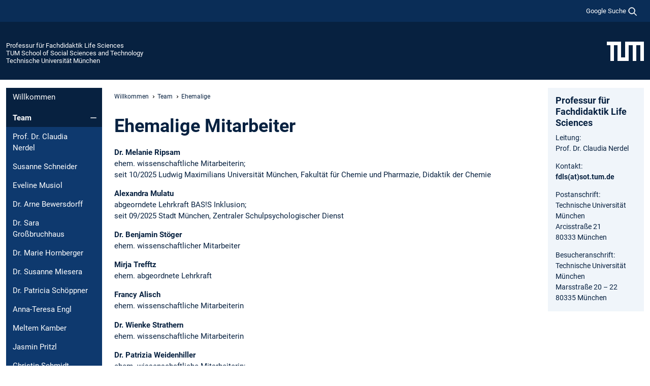

--- FILE ---
content_type: text/html; charset=utf-8
request_url: https://www.edu.sot.tum.de/fdls/team/ehemalige/
body_size: 9055
content:
<!DOCTYPE html>
<html lang="de">
<head>

<meta charset="utf-8">
<!-- 
	This website is powered by TYPO3 - inspiring people to share!
	TYPO3 is a free open source Content Management Framework initially created by Kasper Skaarhoj and licensed under GNU/GPL.
	TYPO3 is copyright 1998-2026 of Kasper Skaarhoj. Extensions are copyright of their respective owners.
	Information and contribution at https://typo3.org/
-->



<title>Ehemalige - Professur für Fachdidaktik Life Sciences</title>
<meta name="generator" content="TYPO3 CMS">
<meta name="viewport" content="width=device-width, initial-scale=1">
<meta property="og:title" content="Ehemalige">
<meta property="og:site_name" content="Professur für Fachdidaktik Life Sciences">
<meta name="twitter:card" content="summary_large_image">
<meta name="twitter:title" content="Ehemalige">


<link rel="stylesheet" href="/typo3temp/assets/compressed/7015c8c4ac5ff815b57530b221005fc6-354ca1ca28e7b4761610f8217979e05e.css.gz?1768381440" media="all" nonce="sdOS5LJyWO8u4K-0xbzE-ot3ceQw7fT6WF3glpNvICw836R_-FeG3A">
<link rel="stylesheet" href="/typo3temp/assets/compressed/tum-icons.min-5d87f7f67befaa5516e292b5b71a8517.css.gz?1768381440" media="all" nonce="sdOS5LJyWO8u4K-0xbzE-ot3ceQw7fT6WF3glpNvICw836R_-FeG3A">
<link href="/_frontend/bundled/assets/main-Ddhi15Qx.css?1768377399" rel="stylesheet" nonce="sdOS5LJyWO8u4K-0xbzE-ot3ceQw7fT6WF3glpNvICw836R_-FeG3A" >




<script nonce="sdOS5LJyWO8u4K-0xbzE-ot3ceQw7fT6WF3glpNvICw836R_-FeG3A">let TUM = {
        hp: "/fdls/willkommen/",
        pid: 1748,
        lid: 0,
        search: {
            box: 1,
            path: "/fdls/suche/"
        },
        video: [],
        loadOnce: {}
    };
    
    
    document.querySelector('html').classList.remove('no-js');
    document.querySelector('html').classList.add('js');</script>
<script nonce="sdOS5LJyWO8u4K-0xbzE-ot3ceQw7fT6WF3glpNvICw836R_-FeG3A">
    const m2cCookieLifetime = "7";
</script>

<link rel="icon" type="image/png" href="/_frontend/favicon/favicon-96x96.png" sizes="96x96" />
<link rel="icon" type="image/svg+xml" href="/_frontend/favicon/favicon.svg" />
<link rel="shortcut icon" href="/_frontend/favicon/favicon.ico" />
<link rel="apple-touch-icon" sizes="180x180" href="/_frontend/favicon/apple-touch-icon.png" />
<meta name="apple-mobile-web-app-title" content="TUM" />
<link rel="manifest" href="/_frontend/favicon/site.webmanifest" /><script data-ignore="1" data-cookieconsent="statistics" type="text/plain"></script>



<link rel="canonical" href="https://www.edu.sot.tum.de/fdls/team/ehemalige/"/>
</head>
<body class="" data-pid="1748">










<header>
    

<div id="topbar" class="c-topbar py-1">
	<div class="container">
		<a class="c-skiplink"
           id="skipnav"
           href="#content"
           title="Zum Inhalt springen"
           aria-label="Zum Inhalt springen"
        >
			Zum Inhalt springen
		</a>

        <div class="d-flex justify-content-md-end justify-content-between">

            <div class="d-flex">

                

                
                
                
                    
                        
                    
                
                    
                

                

                
                    
                        
                        <div class="c-global-search">
                            <button class="btn c-global-search__toggle js-search-toggle"
                                    data-testid="search-dialog-opener"
                                    type="button"
                                    aria-controls="global-search-overlay"
                                    aria-haspopup="dialog"
                            >
                                <span>Google Suche</span>
                                <svg width="18px" height="18px" viewBox="-2 -2 20 20">
                                    <path
                                        transform="translate(-1015.000000, -9.000000)"
                                        stroke-width="1"
                                        stroke="currentColor"
                                        fill="currentColor"
                                        d="M1015,16 C1015,19.866 1018.134,23.001 1022,23.001 C1023.753,23.001 1025.351,22.352 1026.579,21.287 L1032,26.707 L1032.707,26.001 L1027.286,20.58 C1028.351,19.352 1029,17.753 1029,16 C1029,12.134 1025.866,9 1022,9 C1018.134,9 1015,12.134 1015,16 L1015,16 Z M1016,16 C1016,12.692 1018.692,10 1022,10 C1025.308,10 1028,12.692 1028,16 C1028,19.309 1025.308,22 1022,22 C1018.692,22 1016,19.309 1016,16 L1016,16 Z"
                                    ></path>
                                </svg>
                            </button>
                            <span class="c-global-search__search">
						        <span id="cse-stub"></span>
					        </span>
                        </div>
                    
                

            </div>

            <div class="d-md-none">
                <button id="menutoggle" class="c-menu-mobile navbar-toggler" type="button" data-bs-toggle="collapse" data-bs-target="#sitenav" aria-expanded="false" title="Navigation öffnen" aria-label="Navigation öffnen">
                    <span class="navbar-toggler-icon"></span>
                    <span class="c-menu-mobile__text">Menü</span>
                </button>
            </div>

            

            <template id="global-search-popup">
                <dialog id="global-search-overlay"
                        class="c-global-search-overlay js-gsc-dialog px-5 py-4 bg-body shadow"
                        aria-labelledby="global-search-popup-title"
                        aria-describedby="global-search-popup-desc"
                >
                    <h2 id="global-search-popup-title" class="fs-1 border-0">Google Custom Search</h2>
                    <p id="global-search-popup-desc">
                        Wir verwenden Google für unsere Suche. Mit Klick auf „Suche aktivieren“ aktivieren Sie das Suchfeld und akzeptieren die Nutzungsbedingungen.
                    </p>
                    <p>
                        <a href="/fdls/datenschutz/#GoogleCustomSearch" title="Datenschutz">
                            Hinweise zum Einsatz der Google Suche
                        </a>
                    </p>
                    <form method="dialog">
                        <button class="btn btn-primary c-global-search__button c-global-search__accept js-search-activate js-search-close"
                                type="button"
                        >
                            Suche aktivieren
                        </button>
                        <button class="btn-close position-absolute top-0 end-0 p-2 js-search-close"
                                type="button"
                                aria-label="Popup schliessen"
                        >
                        </button>
                    </form>
                </dialog>
            </template>

        </div>

	</div>
</div>

    


<div class="c-siteorg ">
    <div class="container c-siteorg__grid">
        
        <div class="nav clearfix">
            <ul class="c-siteorg__list">
                
                    <li class="l_this">
                        <a href="/fdls/willkommen/" title="Startseite Professur für Fachdidaktik Life Sciences">
                            Professur für Fachdidaktik Life Sciences
                        </a>
                    </li>
                

                
                        
                        
                    
                
                    <li class="l_parent">
                        <a href="https://www.sot.tum.de/" title="Startseite TUM School of Social Sciences and Technology">
                            TUM School of Social Sciences and Technology
                        </a>
                    </li>
                

                
                    <li class="l_top">
                        <a href="https://www.tum.de/" title="Startseite Technische Universität München">
                            Technische Universität München
                        </a>
                    </li>
                
            </ul>
        </div>
        <div>
            <a href="https://www.tum.de/" title="Startseite www.tum.de">
                <img src="/_assets/32ebf5255105e66824f82cb2d7e14490/Icons/Org/tum-logo.png?neu" alt="Technische Universität München" />
            </a>
        </div>
    </div>
</div>


</header>

    <main id="page-body">
        <div class="container  c-content-area">

            <div class="row">

                <div class="col-md-3 col-xl-2  c-content-area__sitenav">
                    

<div class="c-sitenav navbar navbar-expand-md">
    <div id="sitenav" class="collapse navbar-collapse">
        <nav class="sitemenu c-sitenav__wrapper" aria-label="Hauptnavigation">
            
                <ul id="menuMain"
                    class="accordion c-sitenav__menu"
                >
                    
                        <li class="">

                            
                                    <a href="/fdls/willkommen/" target="_self" title="Willkommen">
                                        Willkommen
                                    </a>
                                
                            

                        </li>
                    
                        <li class="accordion-item  c-sitenav__item is-active">

                            
                                    <a href="/fdls/team/" target="_self" title="Team" class="accordion-header">
                                        Team
                                    </a>
                                
                            
                                <button class="accordion-button  c-sitenav__button"
                                        type="button"
                                        data-bs-toggle="collapse"
                                        data-bs-target="#menuMain1"
                                        aria-label="Öffne das Untermenü von Team"
                                        aria-expanded="true"
                                        aria-controls="menuMain1"
                                ></button>
                                <div id="menuMain1"
                                     class="accordion-collapse collapse c-sitenav__accordion show"
                                >
                                    <div class="accordion-body c-sitenav__body">
                                        
    <ul id="menuMainl1-e1"
        class="accordion c-sitenav__menu-children"
    >
        
            

            <li class="accordion-item c-sitenav__item-children">
                
                        <a href="/fdls/team/prof-dr-claudia-nerdel/" target="_self" title="Prof. Dr. Claudia Nerdel">
                            Prof. Dr. Claudia Nerdel
                        </a>
                    
                
            </li>
        
            

            <li class="accordion-item c-sitenav__item-children">
                
                        <a href="/fdls/team/susanne-schneider/" target="_self" title="Susanne Schneider">
                            Susanne Schneider
                        </a>
                    
                
            </li>
        
            

            <li class="accordion-item c-sitenav__item-children">
                
                        <a href="/fdls/team/eveline-musiol/" target="_self" title="Eveline Musiol">
                            Eveline Musiol
                        </a>
                    
                
            </li>
        
            

            <li class="accordion-item c-sitenav__item-children">
                
                        <a href="/fdls/team/dr-arne-bewersdorff/" target="_self" title="Dr. Arne Bewersdorff">
                            Dr. Arne Bewersdorff
                        </a>
                    
                
            </li>
        
            

            <li class="accordion-item c-sitenav__item-children">
                
                        <a href="/fdls/team/sara-grossbruchhaus/" target="_self" title="Dr. Sara Großbruchhaus">
                            Dr. Sara Großbruchhaus
                        </a>
                    
                
            </li>
        
            

            <li class="accordion-item c-sitenav__item-children">
                
                        <a href="/fdls/team/marie-hornberger/" target="_self" title="Dr. Marie Hornberger">
                            Dr. Marie Hornberger
                        </a>
                    
                
            </li>
        
            

            <li class="accordion-item c-sitenav__item-children">
                
                        <a href="/fdls/fdeh/team/susanne-miesera/" target="_self" title="Dr. Susanne Miesera">
                            Dr. Susanne Miesera
                        </a>
                    
                
            </li>
        
            

            <li class="accordion-item c-sitenav__item-children">
                
                        <a href="/fdls/team/dr-patricia-schoeppner/" target="_self" title="Dr. Patricia Schöppner">
                            Dr. Patricia Schöppner
                        </a>
                    
                
            </li>
        
            

            <li class="accordion-item c-sitenav__item-children">
                
                        <a href="/fdls/fdgp/team/anna-teresa-engl/" target="_self" title="Anna-Teresa Engl">
                            Anna-Teresa Engl
                        </a>
                    
                
            </li>
        
            

            <li class="accordion-item c-sitenav__item-children">
                
                        <a href="/fdls/team/meltem-kamber/" target="_self" title="Meltem Kamber">
                            Meltem Kamber
                        </a>
                    
                
            </li>
        
            

            <li class="accordion-item c-sitenav__item-children">
                
                        <a href="/fdls/fdgp/team/jasmin-pritzl/" target="_self" title="Jasmin Pritzl">
                            Jasmin Pritzl
                        </a>
                    
                
            </li>
        
            

            <li class="accordion-item c-sitenav__item-children">
                
                        <a href="/fdls/team/christin-schmidt/" target="_self" title="Christin Schmidt">
                            Christin Schmidt
                        </a>
                    
                
            </li>
        
            

            <li class="accordion-item c-sitenav__item-children">
                
                        <a href="/fdls/team/stefan-vitzthum/" target="_self" title="Stefan Vitzthum">
                            Stefan Vitzthum
                        </a>
                    
                
            </li>
        
            

            <li class="accordion-item c-sitenav__item-children">
                
                        <a href="/fdls/team/simon-wagner/" target="_self" title="Simon Wagner">
                            Simon Wagner
                        </a>
                    
                
            </li>
        
            

            <li class="accordion-item c-sitenav__item-children is-current is-active">
                
                        <a aria-current="page" class="">
                            Ehemalige
                        </a>
                    
                
            </li>
        
    </ul>

                                    </div>
                                </div>
                            

                        </li>
                    
                        <li class="accordion-item  c-sitenav__item">

                            
                                    <a href="/fdls/forschung-projekte/" target="_self" title="Forschung &amp; Projekte" class="accordion-header">
                                        Forschung & Projekte
                                    </a>
                                
                            
                                <button class="accordion-button collapsed c-sitenav__button"
                                        type="button"
                                        data-bs-toggle="collapse"
                                        data-bs-target="#menuMain2"
                                        aria-label="Öffne das Untermenü von Forschung &amp; Projekte"
                                        aria-expanded="false"
                                        aria-controls="menuMain2"
                                ></button>
                                <div id="menuMain2"
                                     class="accordion-collapse collapse c-sitenav__accordion"
                                >
                                    <div class="accordion-body c-sitenav__body">
                                        
    <ul id="menuMainl1-e2"
        class="accordion c-sitenav__menu-children"
    >
        
            

            <li class="accordion-item c-sitenav__item-children">
                
                        <a href="/fdls/forschung-projekte/forschungsprojekte/lehrkraeftefobi-molbio/" target="_self" title="Forschungsprojekte" class="accordion-header c-sitenav__header">
                            Forschungsprojekte
                        </a>
                    
                
                    <button class="accordion-button collapsed c-sitenav__button"
                            type="button"
                            data-bs-toggle="collapse"
                            data-bs-target="#l1-e2-l2-e0"
                            aria-label="Öffne das Untermenü von Forschungsprojekte"
                            aria-expanded="false"
                            aria-controls="l1-e2-l2-e0"
                    >
                    </button>
                    <div id="l1-e2-l2-e0"
                         class="accordion-collapse collapse c-sitenav__accordion"
                    >
                        <div class="accordion-body c-sitenav__body">
                            
    <ul id="menuMainl1-e2-l2-e0"
        class=" c-sitenav__menu-children"
    >
        
            

            <li class="accordion-item c-sitenav__item-children">
                
                        <a href="/fdls/forschung-projekte/forschungsprojekte/lehrkraeftefobi-molbio/" target="_self" title="Lehrkräftefobi MolBio">
                            Lehrkräftefobi MolBio
                        </a>
                    
                
            </li>
        
            

            <li class="accordion-item c-sitenav__item-children">
                
                        <a href="/fdls/forschung-projekte/forschungsprojekte/kokon/" target="_self" title="KoKon">
                            KoKon
                        </a>
                    
                
            </li>
        
            

            <li class="accordion-item c-sitenav__item-children">
                
                        <a href="/fdls/forschung-projekte/forschungsprojekte/ki-hochschulbildung/" target="_self" title="KI Hochschulbildung">
                            KI Hochschulbildung
                        </a>
                    
                
            </li>
        
            

            <li class="accordion-item c-sitenav__item-children">
                
                        <a href="/fdls/forschung-projekte/forschungsprojekte/begleitforschung-jfz/" target="_self" title="Begleitforschung JFZ">
                            Begleitforschung JFZ
                        </a>
                    
                
            </li>
        
            

            <li class="accordion-item c-sitenav__item-children">
                
                        <a href="https://www.edu.sot.tum.de/edu/forschung-innovation/tum-digillab/" target="_self" title="TUM-DigiLLab" class="c-sitenav__link-ext ti ti-link-ext">
                            TUM-DigiLLab
                        </a>
                    
                
            </li>
        
    </ul>

                        </div>
                    </div>
            
            </li>
        
            

            <li class="accordion-item c-sitenav__item-children">
                
                        <a href="/fdls/forschung-projekte/promotionsprojekte/diagnose-ki-literacy-hochschulbildung/" target="_self" title="Promotionsprojekte" class="accordion-header c-sitenav__header">
                            Promotionsprojekte
                        </a>
                    
                
                    <button class="accordion-button collapsed c-sitenav__button"
                            type="button"
                            data-bs-toggle="collapse"
                            data-bs-target="#l1-e2-l2-e1"
                            aria-label="Öffne das Untermenü von Promotionsprojekte"
                            aria-expanded="false"
                            aria-controls="l1-e2-l2-e1"
                    >
                    </button>
                    <div id="l1-e2-l2-e1"
                         class="accordion-collapse collapse c-sitenav__accordion"
                    >
                        <div class="accordion-body c-sitenav__body">
                            
    <ul id="menuMainl1-e2-l2-e1"
        class=" c-sitenav__menu-children"
    >
        
            

            <li class="accordion-item c-sitenav__item-children">
                
                        <a href="/fdls/forschung-projekte/promotionsprojekte/diagnose-ki-literacy-hochschulbildung/" target="_self" title="Diagnose KI-Literacy Hochschulbildung">
                            Diagnose KI-Literacy Hochschulbildung
                        </a>
                    
                
            </li>
        
            

            <li class="accordion-item c-sitenav__item-children">
                
                        <a href="/fdls/forschung-projekte/promotionsprojekte/implementation-biotechnologischer-untersuchungen/" target="_self" title="Implementation biotechnologischer Untersuchungen">
                            Implementation biotechnologischer Untersuchungen
                        </a>
                    
                
            </li>
        
            

            <li class="accordion-item c-sitenav__item-children">
                
                        <a href="/fdls/forschung-projekte/promotionsprojekte/professionswissen-digitale-medien/" target="_self" title="Professionswissen Digitale Medien">
                            Professionswissen Digitale Medien
                        </a>
                    
                
            </li>
        
    </ul>

                        </div>
                    </div>
            
            </li>
        
            

            <li class="accordion-item c-sitenav__item-children">
                
                        <a href="/fdls/forschung-projekte/abgeschlossene-projekte/" target="_self" title="Abgeschlossene Projekte">
                            Abgeschlossene Projekte
                        </a>
                    
                
            </li>
        
    </ul>

                                    </div>
                                </div>
                            

                        </li>
                    
                        <li class="">

                            
                                    <a href="/fdls/publikationen/" target="_self" title="Publikationen">
                                        Publikationen
                                    </a>
                                
                            

                        </li>
                    
                        <li class="accordion-item  c-sitenav__item">

                            
                                    <a href="/fdls/lehre/" target="_self" title="Lehre" class="accordion-header">
                                        Lehre
                                    </a>
                                
                            
                                <button class="accordion-button collapsed c-sitenav__button"
                                        type="button"
                                        data-bs-toggle="collapse"
                                        data-bs-target="#menuMain4"
                                        aria-label="Öffne das Untermenü von Lehre"
                                        aria-expanded="false"
                                        aria-controls="menuMain4"
                                ></button>
                                <div id="menuMain4"
                                     class="accordion-collapse collapse c-sitenav__accordion"
                                >
                                    <div class="accordion-body c-sitenav__body">
                                        
    <ul id="menuMainl1-e4"
        class="accordion c-sitenav__menu-children"
    >
        
            

            <li class="accordion-item c-sitenav__item-children">
                
                        <a href="/fdls/lehre/ba-ma-arbeiten/" target="_self" title="BA/ MA-Arbeiten">
                            BA/ MA-Arbeiten
                        </a>
                    
                
            </li>
        
    </ul>

                                    </div>
                                </div>
                            

                        </li>
                    
                        <li class="accordion-item  c-sitenav__item">

                            
                                    <a href="/fdls/lehrkraeftefortbildungen/" target="_self" title="Lehrkräftefortbildungen" class="accordion-header">
                                        Lehrkräftefortbildungen
                                    </a>
                                
                            
                                <button class="accordion-button collapsed c-sitenav__button"
                                        type="button"
                                        data-bs-toggle="collapse"
                                        data-bs-target="#menuMain5"
                                        aria-label="Öffne das Untermenü von Lehrkräftefortbildungen"
                                        aria-expanded="false"
                                        aria-controls="menuMain5"
                                ></button>
                                <div id="menuMain5"
                                     class="accordion-collapse collapse c-sitenav__accordion"
                                >
                                    <div class="accordion-body c-sitenav__body">
                                        
    <ul id="menuMainl1-e5"
        class="accordion c-sitenav__menu-children"
    >
        
            

            <li class="accordion-item c-sitenav__item-children">
                
                        <a href="/fdls/lehrkraeftefortbildungen/molekularbiologie-abe/" target="_self" title="Molekularbiologie (ABE)" class="accordion-header c-sitenav__header">
                            Molekularbiologie (ABE)
                        </a>
                    
                
                    <button class="accordion-button collapsed c-sitenav__button"
                            type="button"
                            data-bs-toggle="collapse"
                            data-bs-target="#l1-e5-l2-e0"
                            aria-label="Öffne das Untermenü von Molekularbiologie (ABE)"
                            aria-expanded="false"
                            aria-controls="l1-e5-l2-e0"
                    >
                    </button>
                    <div id="l1-e5-l2-e0"
                         class="accordion-collapse collapse c-sitenav__accordion"
                    >
                        <div class="accordion-body c-sitenav__body">
                            
    <ul id="menuMainl1-e5-l2-e0"
        class=" c-sitenav__menu-children"
    >
        
            

            <li class="accordion-item c-sitenav__item-children">
                
                        <a href="/fdls/lehrkraeftefortbildungen/molekularbiologie-abe/aktuelles/" target="_self" title="Aktuelles" class="accordion-header c-sitenav__header">
                            Aktuelles
                        </a>
                    
                
                    <button class="accordion-button collapsed c-sitenav__button"
                            type="button"
                            data-bs-toggle="collapse"
                            data-bs-target="#l1-e5-l2-e0-l3-e0"
                            aria-label="Öffne das Untermenü von Aktuelles"
                            aria-expanded="false"
                            aria-controls="l1-e5-l2-e0-l3-e0"
                    >
                    </button>
                    <div id="l1-e5-l2-e0-l3-e0"
                         class="accordion-collapse collapse c-sitenav__accordion"
                    >
                        <div class="accordion-body c-sitenav__body">
                            
    <ul id="menuMainl1-e5-l2-e0-l3-e0"
        class=" c-sitenav__menu-children"
    >
        
            

            <li class="accordion-item c-sitenav__item-children">
                
                        <a href="/fdls/lehrkraeftefortbildungen/molekularbiologie-abe/aktuelles/newsletter/" target="_self" title="Newsletter">
                            Newsletter
                        </a>
                    
                
            </li>
        
            

            <li class="accordion-item c-sitenav__item-children">
                
                        <a href="/fdls/lehrkraeftefortbildungen/molekularbiologie-abe/aktuelles/vergangene-veranstaltungen-beitraege-2022-2021/" target="_self" title="Vergangene Veranstaltungen &amp; Beiträge 2022-2021">
                            Vergangene Veranstaltungen & Beiträge 2022-2021
                        </a>
                    
                
            </li>
        
            

            <li class="accordion-item c-sitenav__item-children">
                
                        <a href="/fdls/lehrkraeftefortbildungen/molekularbiologie-abe/aktuelles/vergangene-veranstaltungen-beitraege-2019/" target="_self" title="Vergangene Veranstaltungen &amp; Beiträge 2019">
                            Vergangene Veranstaltungen & Beiträge 2019
                        </a>
                    
                
            </li>
        
    </ul>

                        </div>
                    </div>
            
            </li>
        
            

            <li class="accordion-item c-sitenav__item-children">
                
                        <a href="/fdls/lehrkraeftefortbildungen/molekularbiologie-abe/basic-modul/" target="_self" title="Basic Modul">
                            Basic Modul
                        </a>
                    
                
            </li>
        
            

            <li class="accordion-item c-sitenav__item-children">
                
                        <a href="/fdls/lehrkraeftefortbildungen/molekularbiologie-abe/advanced-modul/" target="_self" title="Advanced Modul">
                            Advanced Modul
                        </a>
                    
                
            </li>
        
            

            <li class="accordion-item c-sitenav__item-children">
                
                        <a href="/fdls/lehrkraeftefortbildungen/molekularbiologie-abe/bioinformatik/" target="_self" title="Bioinformatik" class="accordion-header c-sitenav__header">
                            Bioinformatik
                        </a>
                    
                
                    <button class="accordion-button collapsed c-sitenav__button"
                            type="button"
                            data-bs-toggle="collapse"
                            data-bs-target="#l1-e5-l2-e0-l3-e3"
                            aria-label="Öffne das Untermenü von Bioinformatik"
                            aria-expanded="false"
                            aria-controls="l1-e5-l2-e0-l3-e3"
                    >
                    </button>
                    <div id="l1-e5-l2-e0-l3-e3"
                         class="accordion-collapse collapse c-sitenav__accordion"
                    >
                        <div class="accordion-body c-sitenav__body">
                            
    <ul id="menuMainl1-e5-l2-e0-l3-e3"
        class=" c-sitenav__menu-children"
    >
        
            

            <li class="accordion-item c-sitenav__item-children">
                
                        <a href="/fdls/lehrkraeftefortbildungen/molekularbiologie-abe/bioinformatik/bioinformatik-im-detail/" target="_self" title="Bioinformatik im Detail">
                            Bioinformatik im Detail
                        </a>
                    
                
            </li>
        
    </ul>

                        </div>
                    </div>
            
            </li>
        
            

            <li class="accordion-item c-sitenav__item-children">
                
                        <a href="/fdls/lehrkraeftefortbildungen/molekularbiologie-abe/fortbildungsmaterialien/" target="_self" title="Fortbildungsmaterialien">
                            Fortbildungsmaterialien
                        </a>
                    
                
            </li>
        
            

            <li class="accordion-item c-sitenav__item-children">
                
                        <a href="/fdls/lehrkraeftefortbildungen/molekularbiologie-abe/termine-anmeldung/" target="_self" title="Termine/ Anmeldung" class="accordion-header c-sitenav__header">
                            Termine/ Anmeldung
                        </a>
                    
                
                    <button class="accordion-button collapsed c-sitenav__button"
                            type="button"
                            data-bs-toggle="collapse"
                            data-bs-target="#l1-e5-l2-e0-l3-e5"
                            aria-label="Öffne das Untermenü von Termine/ Anmeldung"
                            aria-expanded="false"
                            aria-controls="l1-e5-l2-e0-l3-e5"
                    >
                    </button>
                    <div id="l1-e5-l2-e0-l3-e5"
                         class="accordion-collapse collapse c-sitenav__accordion"
                    >
                        <div class="accordion-body c-sitenav__body">
                            
    <ul id="menuMainl1-e5-l2-e0-l3-e5"
        class=" c-sitenav__menu-children"
    >
        
            

            <li class="accordion-item c-sitenav__item-children">
                
                        <a href="/fdls/lehrkraeftefortbildungen/molekularbiologie-abe/termine-anmeldung/vergangene-termine-2024/" target="_self" title="Vergangene Termine 2024">
                            Vergangene Termine 2024
                        </a>
                    
                
            </li>
        
            

            <li class="accordion-item c-sitenav__item-children">
                
                        <a href="/fdls/lehrkraeftefortbildungen/molekularbiologie-abe/termine-anmeldung/vergangene-termine-2023/" target="_self" title="Vergangene Termine 2023">
                            Vergangene Termine 2023
                        </a>
                    
                
            </li>
        
            

            <li class="accordion-item c-sitenav__item-children">
                
                        <a href="/fdls/lehrkraeftefortbildungen/molekularbiologie-abe/termine-anmeldung/vergangene-termine-2022/" target="_self" title="Vergangene Termine 2022">
                            Vergangene Termine 2022
                        </a>
                    
                
            </li>
        
            

            <li class="accordion-item c-sitenav__item-children">
                
                        <a href="/fdls/lehrkraeftefortbildungen/molekularbiologie-abe/termine-anmeldung/vergangene-termine-2021/" target="_self" title="Vergangene Termine 2021">
                            Vergangene Termine 2021
                        </a>
                    
                
            </li>
        
            

            <li class="accordion-item c-sitenav__item-children">
                
                        <a href="/fdls/lehrkraeftefortbildungen/molekularbiologie-abe/termine-anmeldung/vergangene-termine-2020/" target="_self" title="Vergangene Termine 2020">
                            Vergangene Termine 2020
                        </a>
                    
                
            </li>
        
            

            <li class="accordion-item c-sitenav__item-children">
                
                        <a href="/fdls/lehrkraeftefortbildungen/molekularbiologie-abe/termine-anmeldung/vergangene-termine-2019/" target="_self" title="Vergangene Termine 2019">
                            Vergangene Termine 2019
                        </a>
                    
                
            </li>
        
            

            <li class="accordion-item c-sitenav__item-children">
                
                        <a href="/fdls/lehrkraeftefortbildungen/molekularbiologie-abe/termine-anmeldung/vergangene-termine-2018/" target="_self" title="Vergangene Termine 2018">
                            Vergangene Termine 2018
                        </a>
                    
                
            </li>
        
            

            <li class="accordion-item c-sitenav__item-children">
                
                        <a href="/fdls/lehrkraeftefortbildungen/molekularbiologie-abe/termine-anmeldung/vergangene-termine-2017/" target="_self" title="Vergangene Termine 2017">
                            Vergangene Termine 2017
                        </a>
                    
                
            </li>
        
    </ul>

                        </div>
                    </div>
            
            </li>
        
            

            <li class="accordion-item c-sitenav__item-children">
                
                        <a href="/fdls/lehrkraeftefortbildungen/molekularbiologie-abe/w-seminare/" target="_self" title="W-Seminare">
                            W-Seminare
                        </a>
                    
                
            </li>
        
            

            <li class="accordion-item c-sitenav__item-children">
                
                        <a href="/fdls/lehrkraeftefortbildungen/molekularbiologie-abe/workshops/" target="_self" title="Workshops">
                            Workshops
                        </a>
                    
                
            </li>
        
    </ul>

                        </div>
                    </div>
            
            </li>
        
            

            <li class="accordion-item c-sitenav__item-children">
                
                        <a href="/fdls/lehrkraeftefortbildungen/lehrkraeftefortbildungen-eh-kokon/" target="_self" title="Lehrkräftefortbildungen EH">
                            Lehrkräftefortbildungen EH
                        </a>
                    
                
            </li>
        
    </ul>

                                    </div>
                                </div>
                            

                        </li>
                    
                        <li class="accordion-item  c-sitenav__item">

                            
                                    <a href="/fdls/schuelerforschung/" target="_self" title="Jugendforschung" class="accordion-header">
                                        Jugendforschung
                                    </a>
                                
                            
                                <button class="accordion-button collapsed c-sitenav__button"
                                        type="button"
                                        data-bs-toggle="collapse"
                                        data-bs-target="#menuMain6"
                                        aria-label="Öffne das Untermenü von Jugendforschung"
                                        aria-expanded="false"
                                        aria-controls="menuMain6"
                                ></button>
                                <div id="menuMain6"
                                     class="accordion-collapse collapse c-sitenav__accordion"
                                >
                                    <div class="accordion-body c-sitenav__body">
                                        
    <ul id="menuMainl1-e6"
        class="accordion c-sitenav__menu-children"
    >
        
            

            <li class="accordion-item c-sitenav__item-children">
                
                        <a href="https://www.schuelerforschung.de/" target="_self" title="SFZ Berchtesgadener Land" class="c-sitenav__link-ext ti ti-link-ext">
                            SFZ Berchtesgadener Land
                        </a>
                    
                
            </li>
        
            

            <li class="accordion-item c-sitenav__item-children">
                
                        <a href="https://www.mintopolis.de/" target="_self" title="MINTopolis" class="c-sitenav__link-ext ti ti-link-ext">
                            MINTopolis
                        </a>
                    
                
            </li>
        
    </ul>

                                    </div>
                                </div>
                            

                        </li>
                    
                        <li class="accordion-item  c-sitenav__item">

                            
                                    <a href="/fdls/lernorte/" target="_self" title="Lernorte" class="accordion-header">
                                        Lernorte
                                    </a>
                                
                            
                                <button class="accordion-button collapsed c-sitenav__button"
                                        type="button"
                                        data-bs-toggle="collapse"
                                        data-bs-target="#menuMain7"
                                        aria-label="Öffne das Untermenü von Lernorte"
                                        aria-expanded="false"
                                        aria-controls="menuMain7"
                                ></button>
                                <div id="menuMain7"
                                     class="accordion-collapse collapse c-sitenav__accordion"
                                >
                                    <div class="accordion-body c-sitenav__body">
                                        
    <ul id="menuMainl1-e7"
        class="accordion c-sitenav__menu-children"
    >
        
            

            <li class="accordion-item c-sitenav__item-children">
                
                        <a href="/fdls/lernorte/biolab-garching/" target="_self" title="BioLab Garching">
                            BioLab Garching
                        </a>
                    
                
            </li>
        
            

            <li class="accordion-item c-sitenav__item-children">
                
                        <a href="https://www.edu.sot.tum.de/edu/kontakt-und-anfahrt/" target="_self" title="Institutsgebäude EDU" class="c-sitenav__link-ext ti ti-link-ext">
                            Institutsgebäude EDU
                        </a>
                    
                
            </li>
        
            

            <li class="accordion-item c-sitenav__item-children">
                
                        <a href="https://www.edu.sot.tum.de/edu/forschung-innovation/tum-digillab/" target="_self" title="TUM-DigiLLab">
                            TUM-DigiLLab
                        </a>
                    
                
            </li>
        
            

            <li class="accordion-item c-sitenav__item-children">
                
                        <a href="https://www.schuelerforschung.de/" target="_blank" rel="noreferrer" title="SFZ-BGL" class="c-sitenav__link-ext ti ti-link-ext">
                            SFZ-BGL
                        </a>
                    
                
            </li>
        
            

            <li class="accordion-item c-sitenav__item-children">
                
                        <a href="https://www.mintopolis.de/" target="_blank" rel="noreferrer" title="MINTopolis" class="c-sitenav__link-ext ti ti-link-ext">
                            MINTopolis
                        </a>
                    
                
            </li>
        
    </ul>

                                    </div>
                                </div>
                            

                        </li>
                    
                        <li class="accordion-item  c-sitenav__item">

                            
                                    <a href="/fdls/fdeh/" target="_self" title="FD EH" class="accordion-header">
                                        FD EH
                                    </a>
                                
                            
                                <button class="accordion-button collapsed c-sitenav__button"
                                        type="button"
                                        data-bs-toggle="collapse"
                                        data-bs-target="#menuMain8"
                                        aria-label="Öffne das Untermenü von FD EH"
                                        aria-expanded="false"
                                        aria-controls="menuMain8"
                                ></button>
                                <div id="menuMain8"
                                     class="accordion-collapse collapse c-sitenav__accordion"
                                >
                                    <div class="accordion-body c-sitenav__body">
                                        
    <ul id="menuMainl1-e8"
        class="accordion c-sitenav__menu-children"
    >
        
            

            <li class="accordion-item c-sitenav__item-children">
                
                        <a href="/fdls/fdeh/aktuelles/" target="_self" title="Aktuelles">
                            Aktuelles
                        </a>
                    
                
            </li>
        
            

            <li class="accordion-item c-sitenav__item-children">
                
                        <a href="/fdls/fdeh/team/" target="_self" title="Team" class="accordion-header c-sitenav__header">
                            Team
                        </a>
                    
                
                    <button class="accordion-button collapsed c-sitenav__button"
                            type="button"
                            data-bs-toggle="collapse"
                            data-bs-target="#l1-e8-l2-e1"
                            aria-label="Öffne das Untermenü von Team"
                            aria-expanded="false"
                            aria-controls="l1-e8-l2-e1"
                    >
                    </button>
                    <div id="l1-e8-l2-e1"
                         class="accordion-collapse collapse c-sitenav__accordion"
                    >
                        <div class="accordion-body c-sitenav__body">
                            
    <ul id="menuMainl1-e8-l2-e1"
        class=" c-sitenav__menu-children"
    >
        
            

            <li class="accordion-item c-sitenav__item-children">
                
                        <a href="/fdls/fdeh/team/susanne-miesera/" target="_self" title="Susanne Miesera">
                            Susanne Miesera
                        </a>
                    
                
            </li>
        
            

            <li class="accordion-item c-sitenav__item-children">
                
                        <a href="/fdls/team/christin-schmidt/" target="_self" title="Christin Schmidt">
                            Christin Schmidt
                        </a>
                    
                
            </li>
        
    </ul>

                        </div>
                    </div>
            
            </li>
        
            

            <li class="accordion-item c-sitenav__item-children">
                
                        <a href="/fdls/fdeh/lehre/" target="_self" title="Lehre" class="accordion-header c-sitenav__header">
                            Lehre
                        </a>
                    
                
                    <button class="accordion-button collapsed c-sitenav__button"
                            type="button"
                            data-bs-toggle="collapse"
                            data-bs-target="#l1-e8-l2-e2"
                            aria-label="Öffne das Untermenü von Lehre"
                            aria-expanded="false"
                            aria-controls="l1-e8-l2-e2"
                    >
                    </button>
                    <div id="l1-e8-l2-e2"
                         class="accordion-collapse collapse c-sitenav__accordion"
                    >
                        <div class="accordion-body c-sitenav__body">
                            
    <ul id="menuMainl1-e8-l2-e2"
        class=" c-sitenav__menu-children"
    >
        
            

            <li class="accordion-item c-sitenav__item-children">
                
                        <a href="/fdls/fdeh/lehre/quereinsteiger/" target="_self" title="Quereinsteiger">
                            Quereinsteiger
                        </a>
                    
                
            </li>
        
    </ul>

                        </div>
                    </div>
            
            </li>
        
            

            <li class="accordion-item c-sitenav__item-children">
                
                        <a href="/fdls/fdeh/forschung/" target="_self" title="Forschung" class="accordion-header c-sitenav__header">
                            Forschung
                        </a>
                    
                
                    <button class="accordion-button collapsed c-sitenav__button"
                            type="button"
                            data-bs-toggle="collapse"
                            data-bs-target="#l1-e8-l2-e3"
                            aria-label="Öffne das Untermenü von Forschung"
                            aria-expanded="false"
                            aria-controls="l1-e8-l2-e3"
                    >
                    </button>
                    <div id="l1-e8-l2-e3"
                         class="accordion-collapse collapse c-sitenav__accordion"
                    >
                        <div class="accordion-body c-sitenav__body">
                            
    <ul id="menuMainl1-e8-l2-e3"
        class=" c-sitenav__menu-children"
    >
        
            

            <li class="accordion-item c-sitenav__item-children">
                
                        <a href="/fdls/fdeh/forschung/internationale-forschungsnetzwerke/" target="_self" title="internationale Forschungsnetzwerke">
                            internationale Forschungsnetzwerke
                        </a>
                    
                
            </li>
        
    </ul>

                        </div>
                    </div>
            
            </li>
        
            

            <li class="accordion-item c-sitenav__item-children">
                
                        <a href="/fdls/fdeh/symposien/" target="_self" title="Symposien">
                            Symposien
                        </a>
                    
                
            </li>
        
            

            <li class="accordion-item c-sitenav__item-children">
                
                        <a href="/fdls/fdeh/lehrkraeftefortbildung/" target="_self" title="Lehrkräftefortbildung" class="accordion-header c-sitenav__header">
                            Lehrkräftefortbildung
                        </a>
                    
                
                    <button class="accordion-button collapsed c-sitenav__button"
                            type="button"
                            data-bs-toggle="collapse"
                            data-bs-target="#l1-e8-l2-e5"
                            aria-label="Öffne das Untermenü von Lehrkräftefortbildung"
                            aria-expanded="false"
                            aria-controls="l1-e8-l2-e5"
                    >
                    </button>
                    <div id="l1-e8-l2-e5"
                         class="accordion-collapse collapse c-sitenav__accordion"
                    >
                        <div class="accordion-body c-sitenav__body">
                            
    <ul id="menuMainl1-e8-l2-e5"
        class=" c-sitenav__menu-children"
    >
        
            

            <li class="accordion-item c-sitenav__item-children">
                
                        <a href="/fdls/fdeh/lehrkraeftefortbildung/terminhistorie/" target="_self" title="Terminhistorie">
                            Terminhistorie
                        </a>
                    
                
            </li>
        
    </ul>

                        </div>
                    </div>
            
            </li>
        
            

            <li class="accordion-item c-sitenav__item-children">
                
                        <a href="/fdls/fdeh/auszeichnungen/" target="_self" title="Auszeichnungen">
                            Auszeichnungen
                        </a>
                    
                
            </li>
        
            

            <li class="accordion-item c-sitenav__item-children">
                
                        <a href="/fdls/fdeh/publikationen/" target="_self" title="Publikationen" class="accordion-header c-sitenav__header">
                            Publikationen
                        </a>
                    
                
                    <button class="accordion-button collapsed c-sitenav__button"
                            type="button"
                            data-bs-toggle="collapse"
                            data-bs-target="#l1-e8-l2-e7"
                            aria-label="Öffne das Untermenü von Publikationen"
                            aria-expanded="false"
                            aria-controls="l1-e8-l2-e7"
                    >
                    </button>
                    <div id="l1-e8-l2-e7"
                         class="accordion-collapse collapse c-sitenav__accordion"
                    >
                        <div class="accordion-body c-sitenav__body">
                            
    <ul id="menuMainl1-e8-l2-e7"
        class=" c-sitenav__menu-children"
    >
        
            

            <li class="accordion-item c-sitenav__item-children">
                
                        <a href="/fdls/fdeh/publikationen/wissenschaftliche-artikel/" target="_self" title="Wissenschaftliche Artikel">
                            Wissenschaftliche Artikel
                        </a>
                    
                
            </li>
        
            

            <li class="accordion-item c-sitenav__item-children">
                
                        <a href="/fdls/fdeh/publikationen/forschungsinstrumente/" target="_self" title="Forschungsinstrumente">
                            Forschungsinstrumente
                        </a>
                    
                
            </li>
        
    </ul>

                        </div>
                    </div>
            
            </li>
        
            

            <li class="accordion-item c-sitenav__item-children">
                
                        <a href="/fdls/fdeh/praesentationen/" target="_self" title="Präsentationen">
                            Präsentationen
                        </a>
                    
                
            </li>
        
            

            <li class="accordion-item c-sitenav__item-children">
                
                        <a href="/fdls/fdeh/masterarbeiten/" target="_self" title="Masterarbeiten">
                            Masterarbeiten
                        </a>
                    
                
            </li>
        
            

            <li class="accordion-item c-sitenav__item-children">
                
                        <a href="/fdls/fdeh/ausbildung-an-der-schule/" target="_self" title="Ausbildung an der Schule">
                            Ausbildung an der Schule
                        </a>
                    
                
            </li>
        
            

            <li class="accordion-item c-sitenav__item-children">
                
                        <a href="/fdls/fdeh/kontakt-und-anfahrt/" target="_self" title="Kontakt und Anfahrt">
                            Kontakt und Anfahrt
                        </a>
                    
                
            </li>
        
    </ul>

                                    </div>
                                </div>
                            

                        </li>
                    
                        <li class="accordion-item  c-sitenav__item">

                            
                                    <a href="/fdls/fdgp/" target="_self" title="FD GP" class="accordion-header">
                                        FD GP
                                    </a>
                                
                            
                                <button class="accordion-button collapsed c-sitenav__button"
                                        type="button"
                                        data-bs-toggle="collapse"
                                        data-bs-target="#menuMain9"
                                        aria-label="Öffne das Untermenü von FD GP"
                                        aria-expanded="false"
                                        aria-controls="menuMain9"
                                ></button>
                                <div id="menuMain9"
                                     class="accordion-collapse collapse c-sitenav__accordion"
                                >
                                    <div class="accordion-body c-sitenav__body">
                                        
    <ul id="menuMainl1-e9"
        class="accordion c-sitenav__menu-children"
    >
        
            

            <li class="accordion-item c-sitenav__item-children">
                
                        <a href="/fdls/fdgp/team/" target="_self" title="Team" class="accordion-header c-sitenav__header">
                            Team
                        </a>
                    
                
                    <button class="accordion-button collapsed c-sitenav__button"
                            type="button"
                            data-bs-toggle="collapse"
                            data-bs-target="#l1-e9-l2-e0"
                            aria-label="Öffne das Untermenü von Team"
                            aria-expanded="false"
                            aria-controls="l1-e9-l2-e0"
                    >
                    </button>
                    <div id="l1-e9-l2-e0"
                         class="accordion-collapse collapse c-sitenav__accordion"
                    >
                        <div class="accordion-body c-sitenav__body">
                            
    <ul id="menuMainl1-e9-l2-e0"
        class=" c-sitenav__menu-children"
    >
        
            

            <li class="accordion-item c-sitenav__item-children">
                
                        <a href="/fdls/fdgp/team/anna-teresa-engl/" target="_self" title="Anna-Teresa Engl">
                            Anna-Teresa Engl
                        </a>
                    
                
            </li>
        
            

            <li class="accordion-item c-sitenav__item-children">
                
                        <a href="/fdls/fdgp/team/jasmin-pritzl/" target="_self" title="Jasmin Pritzl">
                            Jasmin Pritzl
                        </a>
                    
                
            </li>
        
    </ul>

                        </div>
                    </div>
            
            </li>
        
            

            <li class="accordion-item c-sitenav__item-children">
                
                        <a href="/fdls/fdgp/master/" target="_self" title="Master" class="accordion-header c-sitenav__header">
                            Master
                        </a>
                    
                
                    <button class="accordion-button collapsed c-sitenav__button"
                            type="button"
                            data-bs-toggle="collapse"
                            data-bs-target="#l1-e9-l2-e1"
                            aria-label="Öffne das Untermenü von Master"
                            aria-expanded="false"
                            aria-controls="l1-e9-l2-e1"
                    >
                    </button>
                    <div id="l1-e9-l2-e1"
                         class="accordion-collapse collapse c-sitenav__accordion"
                    >
                        <div class="accordion-body c-sitenav__body">
                            
    <ul id="menuMainl1-e9-l2-e1"
        class=" c-sitenav__menu-children"
    >
        
            

            <li class="accordion-item c-sitenav__item-children">
                
                        <a href="/fdls/fdgp/master/modul-222/" target="_self" title="Modul 2.22">
                            Modul 2.22
                        </a>
                    
                
            </li>
        
            

            <li class="accordion-item c-sitenav__item-children">
                
                        <a href="/fdls/fdgp/master/modul-223/" target="_self" title="Modul 2.23">
                            Modul 2.23
                        </a>
                    
                
            </li>
        
    </ul>

                        </div>
                    </div>
            
            </li>
        
    </ul>

                                    </div>
                                </div>
                            

                        </li>
                    
                </ul>
            
        </nav>
    </div>
</div>






                </div>

                <div class="col-md-6 col-xl-8  c-content-area__main js-link-checker">
                    

<nav aria-label="Breadcrumbs" class="c-breadcrumb">
    
        <ol class="c-breadcrumb__list">
            
                <li class="c-breadcrumb__item ">
                    <a href="/fdls/willkommen/" title="|" class="c-breadcrumb__link">Willkommen</a>
                </li>
            
            
                <li class="c-breadcrumb__item ">
                    
                            <a href="/fdls/team/" title="Team" class="c-breadcrumb__link">
                                Team
                            </a>
                        
                </li>
            
                <li class="c-breadcrumb__item cur">
                    
                            <span aria-current="page" title="Ehemalige">
                                Ehemalige
                            </span>
                        
                </li>
            
        </ol>
    
</nav>



                    
                    
<div id="content" class="c-main">

	
			

	

			

					<div id="c9833" class="frame 
 frame-type-textmedia frame-layout-0">
                        
                        
    
    
    
            
                            
                            
                            
                            
                                



                            
                            
	


		
				
			


	
				

    
				

	
			
	
			<h1>
				Ehemalige Mitarbeiter
			</h1>
		

		












		
				
				



		
				



    



	


                            
    
    

    
            
                                

	
			
					
                    <p><strong>Dr. Melanie Ripsam</strong><br>ehem. wissenschaftliche Mitarbeiterin;<br>seit 10/2025 Ludwig Maximilians Universität München, Fakultät für Chemie und Pharmazie, Didaktik der Chemie</p>
<p><strong>Alexandra Mulatu</strong><br>abgeorndete Lehrkraft BAS!S Inklusion;<br>seit 09/2025 Stadt München, Zentraler Schulpsychologischer Dienst</p>
<p><strong>Dr. Benjamin Stöger</strong><br>ehem. wissenschaftlicher Mitarbeiter</p>
<p><strong>Mirja Trefftz</strong><br>ehem. abgeordnete Lehrkraft</p>
<p><strong>Francy Alisch</strong><br>ehem. wissenschaftliche Mitarbeiterin</p>
<p><strong>Dr. Wienke Strathern</strong><br>ehem. wissenschaftliche Mitarbeiterin</p>
<p><strong>Dr. Patrizia Weidenhiller</strong><br>ehem. wissenschaftliche Mitarbeiterin;<br>seit 10/2023 Ludwig Maximilians Universität München, Fakultät für Biologie, Didaktik der Biologie</p>
<p><strong>Dr. Stefan Witzke</strong><br>ehem. wissenschaftlicher Mitarbeiter</p>
<p><strong>Dr. Julia Stich</strong><br>ehem. wissenschaftliche Mitarbeiterin, abgeordnete Lehrkraft</p>
<p><strong>Lars Rasmussen</strong><br>ehem. wissenschaftlicher Mitarbeiter</p>
<p><strong>Dr. Heiko Bergmann</strong><br>ehem. wissenschaftlicher Mitarbeiter</p>
<p><strong>Dr. Eva Kriehuber</strong><br>ehem. wissenschaftliche Mitarbeiterin<br><br><strong>Carmen Torggler</strong><br>ehem. wissenschaftliche Mitarbeiterin<br><br><strong>Pia Bothe</strong><br>ehem. wissenschaftliche Mitarbeiterin</p>
<p><strong>Dr. Dagmar Frick</strong><br>ehem. wissenschaftliche Mitarbeiterin;<br>seit 01/2020 Ludwig Maximilians Universität München, Fakultät für Biologie, Didaktik der Biologie</p>
<p><strong>Dr. Christina Beck</strong><br>ehem. wissenschaftliche Mitarbeiterin</p>
<p><strong>Dr. Timo Fleischer</strong><br>ehem. wissenschaftlicher Mitarbeiter<br>seit 11/2017&nbsp;Universität Salzburg, School of Education, Didaktik der Naturwissenschaften, AG Didaktik der Chemie</p>
<p><strong>Dr. Marlen Goldschmidt</strong><br>ehem. wissenschaftliche Mitarbeiterin</p>
<p><strong>Ass.- Prof. Dr. Lena von Kotzebue</strong><br>ehem. wissenschaftliche Mitarbeiterin; bis 12/2013<br>Universität Salzburg, School of Education, Didaktik der Naturwissenschaften, Didaktik der Bio- und Geowissenschaften</p>
<p><strong>Michael Achter</strong><br>ehem. wissenschaftlicher Mitarbeiter und abgeordnete Lehrkraft; zweiter Realschulkonrektor an der Realschule Obertraubling</p>
				
		


	


                            
        

                            
                                



                            
                        
        



						
					</div>

				
		
	





		

</div>

<div class="c-link-to-top  js-link-to-top">
	<a href="#topbar" title="nach oben springen">
		To top
	</a>
</div>



                </div>

                <div class="col-md-3 col-xl-2  c-content-area__aside js-link-checker">
                    
                    

<div id="sidebar" class="sidebar">
	<aside class="c-aside">
		

	

			

					<div id="c9714" class="frame 
 frame-type-textmedia frame-layout-0">
                        
                        
    
    
    
            
                            
                            
                            
                            
                                



                            
                            
	


		
				
			


	
				

    
				

	
			
	
			<h3>
				Professur für Fachdidaktik Life Sciences
            </h3>
		

		












		
				
				



		
				



    



	


                            
    
    

    
            
                                

	
			
					
                    <p>Leitung:<br> Prof. Dr. Claudia Nerdel</p>
<p>Kontakt:<br> <a href="#" data-mailto-token="wksvdy4pnvcJcyd8dew8no" data-mailto-vector="10">fdls(at)sot.tum.de</a></p>
<p>Postanschrift:<br> Technische Universität München<br> Arcisstraße 21<br> 80333 München</p>
<p>Besucheranschrift:<br> Technische Universität München<br> Marsstraße 20 – 22<br> 80335 München</p>
				
		


	


                            
        

                            
                                



                            
                        
        



						
					</div>

				
		
	





		
	</aside>
</div>



                </div>

            </div>

        </div>
    </main>



	<footer class="c-footer">

        <div class="c-footer__legal">
            <nav class="container" aria-label="legal links">
                <ul class="list-inline"><li class="list-inline-item"><a href="/fdls/datenschutz/">Datenschutz</a></li><li class="list-inline-item"><a href="/fdls/impressum/">Impressum</a></li><li class="list-inline-item"><a href="/fdls/barrierefreiheit/">Barrierefreiheit</a></li></ul>
                <img aria-hidden="true" src="https://tum.de/hsts/default" height="1" width="1" />
            </nav>
        </div>

        

	</footer>

<script type="module" src="/_frontend/bundled/assets/main-GCZC34PO.js?1768377399" nonce="sdOS5LJyWO8u4K-0xbzE-ot3ceQw7fT6WF3glpNvICw836R_-FeG3A"></script>
<script data-ignore="1" data-dp-cookiedesc="layout" nonce="sdOS5LJyWO8u4K-0xbzE-ot3ceQw7fT6WF3glpNvICw836R_-FeG3A" type="text/plain">
    
        Diese Webseite verwendet Cookies, um die Bedienfreundlichkeit zu erhöhen.
    


    <a aria-label="Weitere Informationen zu unseren verwendeten Cookies"
       class="cc-link"
       href="/fdls/datenschutz/#AktiveKomponenten"
       rel="noopener noreferrer nofollow"
       target="_blank"
    >
        Weitere Informationen
    </a>


</script>
<script data-ignore="1" data-dp-cookieselect="layout" nonce="sdOS5LJyWO8u4K-0xbzE-ot3ceQw7fT6WF3glpNvICw836R_-FeG3A" type="text/plain">
    <div class="dp--cookie-check" xmlns:f="http://www.w3.org/1999/html">
    <label for="dp--cookie-required">
        <input class="dp--check-box" id="dp--cookie-required" tabindex="-1" type="checkbox" name="" value="" checked disabled>
        Notwendig
    </label>
    <label for="dp--cookie-statistics">
        <input class="dp--check-box" id="dp--cookie-statistics" tabindex="1" type="checkbox" name="" value="">
        Statistiken
    </label>
		
</div>

</script>
<script data-ignore="1" data-dp-cookierevoke="layout" nonce="sdOS5LJyWO8u4K-0xbzE-ot3ceQw7fT6WF3glpNvICw836R_-FeG3A" type="text/plain">
    <button type="button"
        aria-label="Cookie Consent widerrufen"
        class="dp--revoke {{classes}}"
>
    <i class="dp--icon-fingerprint"></i>
    <span class="dp--hover">Cookies</span>
</button>

</script>
<script data-ignore="1" data-dp-cookieiframe="layout" nonce="sdOS5LJyWO8u4K-0xbzE-ot3ceQw7fT6WF3glpNvICw836R_-FeG3A" type="text/plain">
    <div class="dp--overlay-inner" data-nosnippet>
    <div class="dp--overlay-header">{{notice}}</div>
    <div class="dp--overlay-description">{{desc}}</div>
    <div class="dp--overlay-button">
        <button class="db--overlay-submit" onclick="window.DPCookieConsent.forceAccept(this)"
                data-cookieconsent="{{type}}">
        {{btn}}
        </button>
    </div>
</div>

</script>
<script data-ignore="1" nonce="sdOS5LJyWO8u4K-0xbzE-ot3ceQw7fT6WF3glpNvICw836R_-FeG3A" type="text/javascript">
    window.cookieconsent_options = {
        overlay: {
            notice: true,
            box: {
                background: 'rgba(48,112,179,.75)',
            text: '#fff'
            },
            btn: {
                background: '#b81839',
            text: '#fff'
            }
            },
            content: {
                message:'Diese Webseite verwendet Cookies, um die Bedienfreundlichkeit zu erhöhen.',
            dismiss:'Cookies zulassen!',
            allow:'Speichern',
            deny: 'notwendige <span></span>Cookies',
            link:'Weitere Informationen',
            href:'/fdls/datenschutz/',
            target:'_blank',
            'allow-all': 'Alle akzeptieren!',
            config: 'Anpassen',
            'config-header':  'Einstellungen für die Zustimmung anpassen',


            cookie: 'Cookies',
            duration: 'Duration',
            vendor: 'Vendor',

            media: {
                notice: 'Cookie-Hinweis',
            desc: 'Durch das Laden dieser Ressource wird eine Verbindung zu externen Servern hergestellt, die Cookies und andere Tracking-Technologien verwenden, um die Benutzererfahrung zu personalisieren und zu verbessern. Weitere Informationen finden Sie in unserer Datenschutzerklärung.',
            btn: 'Erlaube Cookies und lade diese Ressource',
            },
            },
            theme: 'basic',
            position: 'bottom-right',
            type: 'opt-in',
            revokable: true,
            reloadOnRevoke: false,
            checkboxes: {"statistics":"false","marketing":"false"},
            cookies: [],
            palette: {
                popup: {
                    background: 'rgba(48,112,179,1)',
            text: '#fff'
            },
            button: {
                background: '#b81839',
            text: '#fff',
            }
        }
    };
</script>
<!--
  ~ Copyright (c) 2021.
  ~
  ~ @category   TYPO3
  ~
  ~ @copyright  2021 Dirk Persky (https://github.com/DirkPersky)
  ~ @author     Dirk Persky <info@dp-wired.de>
  ~ @license    MIT
  -->


<!-- Begin Cookie Consent plugin by Dirk Persky - https://github.com/DirkPersky/typo3-dp_cookieconsent -->






<!-- End Cookie Consent plugin -->
</body>
</html>